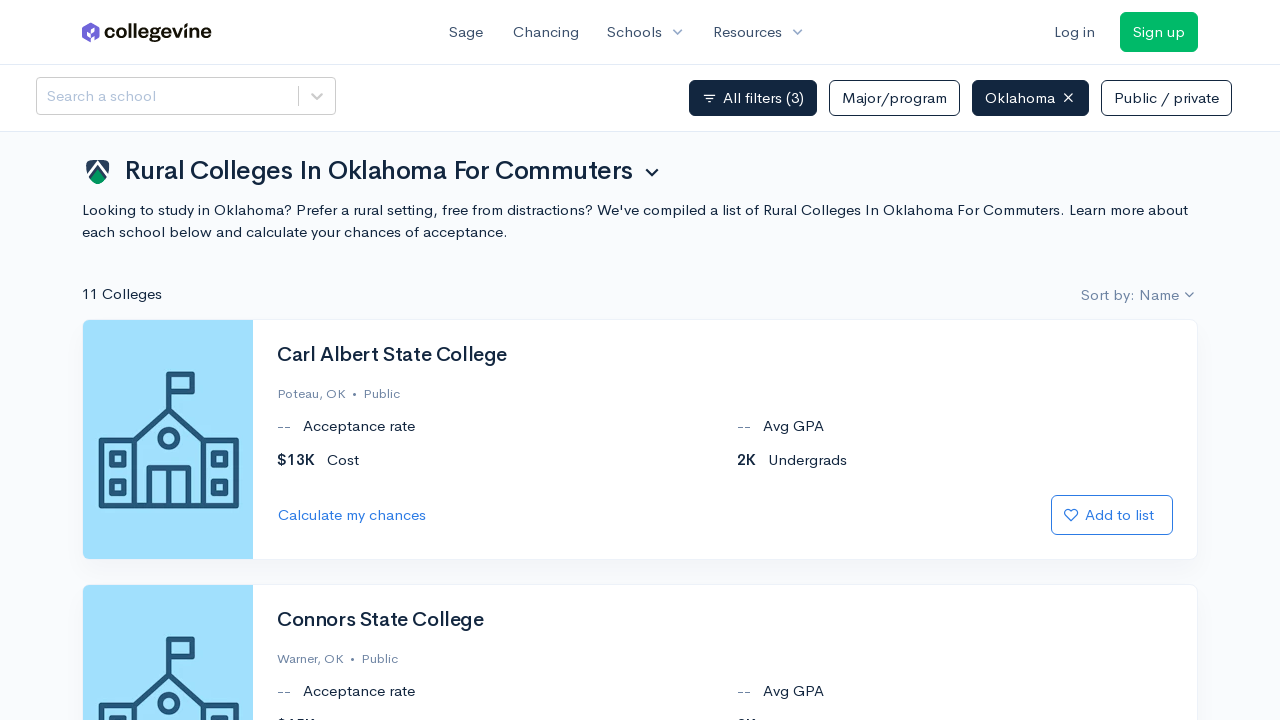

--- FILE ---
content_type: text/html; charset=utf-8
request_url: https://www.collegevine.com/schools/rural-colleges-in-oklahoma-for-commuters
body_size: 14816
content:
<!DOCTYPE html>
<html class='h-100' lang='en'>
<head>


<meta content='text/html; charset=UTF-8' http-equiv='Content-Type'>
<meta content='width=device-width, initial-scale=1' name='viewport'>
<meta content='CollegeVine' name='apple-mobile-web-app-title'>
<link href='https://d28hdetl1q8yl2.cloudfront.net/img/favicon-32x32.png' rel='icon' sizes='32x32'>
<link href='https://d28hdetl1q8yl2.cloudfront.net/img/favicon-16x16.png' rel='icon' sizes='16x16'>
<link href='https://d28hdetl1q8yl2.cloudfront.net/img/favicon-64x64.png' rel='icon' sizes='64x64'>
<link href='https://d28hdetl1q8yl2.cloudfront.net/img/favicon-128x128.png' rel='icon' sizes='128x128'>
<link href='https://d28hdetl1q8yl2.cloudfront.net/img/favicon-180x180.png' rel='icon' sizes='180x180'>
<link href='https://d28hdetl1q8yl2.cloudfront.net/img/apple-touch-icon-120x120.png' rel='apple-touch-icon' sizes='120x120'>
<link href='https://d28hdetl1q8yl2.cloudfront.net/img/apple-touch-icon-152x152.png' rel='apple-touch-icon' sizes='152x152'>
<link href='https://d28hdetl1q8yl2.cloudfront.net/img/apple-touch-icon-167x167.png' rel='apple-touch-icon' sizes='167x167'>
<link href='https://d28hdetl1q8yl2.cloudfront.net/img/apple-touch-icon-180x180.png' rel='apple-touch-icon' sizes='180x180'>
<link href='https://d28hdetl1q8yl2.cloudfront.net/img/apple-touch-icon-512x512.png' rel='apple-touch-icon' sizes='512x512'>

<title>Rural Colleges In Oklahoma For Commuters | CollegeVine</title>
<meta name="description" content="Looking to study in Oklahoma? Prefer a rural setting, free from distractions? We&#39;ve compiled a list of Rural Colleges In Oklahoma For Commuters. Learn more about each school below and calculate your chances of acceptance.">
<meta property="og:title" content="Rural Colleges In Oklahoma For Commuters">
<meta property="og:url" content="https://www.collegevine.com/schools/rural-colleges-in-oklahoma-for-commuters">
<meta property="og:site_name" content="CollegeVine">
<meta property="og:description" content="Looking to study in Oklahoma? Prefer a rural setting, free from distractions? We&#39;ve compiled a list of Rural Colleges In Oklahoma For Commuters. Learn more about each school below and calculate your chances of acceptance.">
<meta name="twitter:title" content="Rural Colleges In Oklahoma For Commuters">
<meta name="twitter:card" content="summary_large_image">
<meta name="twitter:site" content="@collegevine">
<meta name="twitter:domain" content="https://www.collegevine.com">
<meta name="twitter:description" content="Looking to study in Oklahoma? Prefer a rural setting, free from distractions? We&#39;ve compiled a list of Rural Colleges In Oklahoma For Commuters. Learn more about each school below and calculate your chances of acceptance.">
<link href='https://www.collegevine.com/schools/rural-colleges-in-oklahoma-for-commuters' rel='canonical'>
<meta name="csrf-param" content="authenticity_token" />
<meta name="csrf-token" content="tpjw2aXnAhQw39AaFuma-3fs-_43-LTFC8E5xiWjt56CRWXf7nfYmcs2_pHVABg2wiBCGFHtxS4sshyUFX35yQ" />

<script>
  ;(function () {
    function hasBrowserRequiredFeatures() {
      try {
        // template literals
        eval("`test`")
  
        // classes
        eval("class Foo {}")
  
        // arrow functions
        eval("const increment = x => x + 1")
      } catch (error) {
        return false
      }
  
      // performance API
      if (
        typeof performance === "undefined" ||
        typeof performance.clearMeasures !== "function"
      ) {
        return false
      }
  
      return true
    }
  
    // Set flag for unsupported browsers to be later reported to Heap since
    // it hasn’t been loaded at this point:
    const isSupportedBrowser = hasBrowserRequiredFeatures()
    window.CV = window.CV || {}
    window.CV.hasUnsupportedBrowser = !isSupportedBrowser
    window.CV.sentryAttributionKey = null
  
    window.sentryOnLoad = () => {
      if (!isSupportedBrowser) {
        if (
          typeof console !== "undefined" &&
          typeof console.warn === "function"
        ) {
          console.warn(
            "Error reporting disabled. This browser is not officially supported."
          )
        }
        return
      }
  
      Sentry.init({
        release: "app-frontend@053265448bfbf10f5ff644f0e6ee759e336737d6",
        // Only track errors from JavaScript we serve
        allowUrls: [/collegevine\.com/, /d28hdetl1q8yl2\.cloudfront\.net/],
        beforeSend: (event, hint) => {
          const exception = hint.originalException
  
          // If the __sentryFingerprint field of the underlying exception is
          // defined, use it as the fingerprint for the Sentry issue.
          if (exception && exception.__sentryFingerprint) {
            event.fingerprint = [exception.__sentryFingerprint]
          }
  
          return event
        },
      })
  
      if (CV.sentryAttributionKey) {
        Sentry.setContext("attribution", { key: CV.sentryAttributionKey })
        Sentry.setTag("attribution", CV.sentryAttributionKey)
      }
    }
  })()
</script>
<script crossorigin='anonymous' src='https://js.sentry-cdn.com/4d42713cd70d4bb0973933789bbaede8.min.js'></script>


<!-- Google Consent Mode -->
<script>
  window.dataLayer = window.dataLayer || [];
  function gtag(){dataLayer.push(arguments);}
  gtag("consent", "default", {
    ad_storage: "denied",
    analytics_storage: "denied",
    ad_user_data: "denied",
    ad_personalization: "denied",
    wait_for_update: 500
  });
  gtag("set", "ads_data_redaction", true);
</script>
<!-- Osano -->
<script src='https://cmp.osano.com/Azyzp2TvnpgtM3kbz/02dc74f6-748a-4d06-aae6-1dda988cd583/osano.js'></script>

<!-- Google tag (gtag.js) -->
<script async src='https://www.googletagmanager.com/gtag/js?id=G-KT9ZYXLWZ5'></script>
<script>
  window.dataLayer = window.dataLayer || [];
  function gtag(){dataLayer.push(arguments);}
  gtag('js', new Date());
  
  gtag('config', 'G-KT9ZYXLWZ5');
</script>

<script>
  performance.mark('css:start')
  performance.mark('css:lib:start')
</script>
<link rel="preload stylesheet" href="https://d28hdetl1q8yl2.cloudfront.net/assets/select2/select2.min-15d6ad4dfdb43d0affad683e70029f97a8f8fc8637a28845009ee0542dccdf81.css" as="style" />
<link rel="preload stylesheet" href="https://d28hdetl1q8yl2.cloudfront.net/theme/fonts/feather/feather.min.css" as="style" />
<link rel="preload stylesheet" href="https://d28hdetl1q8yl2.cloudfront.net/theme/css/theme.min.css" as="style" />
<link rel="stylesheet" href="https://cdn.jsdelivr.net/npm/katex@0.16.9/dist/katex.min.css" />
<link rel="preload stylesheet" href="https://d28hdetl1q8yl2.cloudfront.net/assets/app-2fd5a5547831257f8f2cc284019cff51d6b2ee61d19988ee71560bfda5cc31c1.css" as="style" />
<link as='font' crossorigin='anonymous' href='https://d28hdetl1q8yl2.cloudfront.net/material-symbols.20250124.woff2' rel='preload'>
<style>
  @font-face {
    font-family: 'Material Symbols Outlined';
    font-style: normal;
    font-display: block;
    src: url(https://d28hdetl1q8yl2.cloudfront.net/material-symbols.20250124.woff2);
  }
</style>

<link rel="stylesheet" href="https://d28hdetl1q8yl2.cloudfront.net/assets/react-carousel/style-69dbb724412f5f94c8d029a7fb77e9b4fe56b30269c0da9eed2193be3a996b7f.css" defer="defer" />
<link rel="stylesheet" href="https://d28hdetl1q8yl2.cloudfront.net/assets/react-calendar-ca0e0eff047f2ba727d063d3bf3addde3a4bbad240b151d1394288c38746c5d8.css" defer="defer" />

<script>
  performance.mark('css:lib:end')
</script>
<script>
  performance.mark('css:pageStyles:start')
</script>
<link as='fetch' crossorigin='anonymous' href='https://d28hdetl1q8yl2.cloudfront.net/schools/hub/data/static/56693f397a14b508d6cff14a1a62884389711690fad73c9fc13a710552842f19' rel='preload'>
<link as='fetch' crossOrigin='anonymous' href='/schools/hub/data/recommended-schools' rel='preload'>
<link rel="stylesheet" href="https://d28hdetl1q8yl2.cloudfront.net/theme-landing/libs/flickity/dist/flickity.min.css" />
<link rel="stylesheet" href="https://api.mapbox.com/mapbox-gl-js/v1.8.1/mapbox-gl.css" />
<link rel="stylesheet" href="https://api.mapbox.com/mapbox-gl-js/plugins/mapbox-gl-geocoder/v4.4.2/mapbox-gl-geocoder.css" />

<script>
  performance.mark('css:pageStyles:end')
</script>
<script>
  performance.mark('css:end')
</script>
<script>
  ;(function () {
    function hasBrowserRequiredFeatures() {
      try {
        // template literals
        eval("`test`")
  
        // classes
        eval("class Foo {}")
  
        // arrow functions
        eval("const increment = x => x + 1")
      } catch (error) {
        return false
      }
  
      // performance API
      if (
        typeof performance === "undefined" ||
        typeof performance.clearMeasures !== "function"
      ) {
        return false
      }
  
      return true
    }
  
    // Set flag for unsupported browsers to be later reported to Heap since
    // it hasn’t been loaded at this point:
    const isSupportedBrowser = hasBrowserRequiredFeatures()
    window.CV = window.CV || {}
    window.CV.hasUnsupportedBrowser = !isSupportedBrowser
    window.CV.sentryAttributionKey = null
  
    window.sentryOnLoad = () => {
      if (!isSupportedBrowser) {
        if (
          typeof console !== "undefined" &&
          typeof console.warn === "function"
        ) {
          console.warn(
            "Error reporting disabled. This browser is not officially supported."
          )
        }
        return
      }
  
      Sentry.init({
        release: "app-frontend@053265448bfbf10f5ff644f0e6ee759e336737d6",
        // Only track errors from JavaScript we serve
        allowUrls: [/collegevine\.com/, /d28hdetl1q8yl2\.cloudfront\.net/],
        beforeSend: (event, hint) => {
          const exception = hint.originalException
  
          // If the __sentryFingerprint field of the underlying exception is
          // defined, use it as the fingerprint for the Sentry issue.
          if (exception && exception.__sentryFingerprint) {
            event.fingerprint = [exception.__sentryFingerprint]
          }
  
          return event
        },
      })
  
      if (CV.sentryAttributionKey) {
        Sentry.setContext("attribution", { key: CV.sentryAttributionKey })
        Sentry.setTag("attribution", CV.sentryAttributionKey)
      }
    }
  })()
</script>
<script crossorigin='anonymous' src='https://js.sentry-cdn.com/4d42713cd70d4bb0973933789bbaede8.min.js'></script>


<script>
  window.CV = window.CV || {}
  window.CV.featureFlags = {}
  window.CV.trackedFeatureFlags = {
    "ff_mkt_795_ai_menu_button": true,
    "ff_uaq_487_ivy_notification_conversation": false,
    "ff_uaq_549_new_ivy_onboarding_experience": true,
    "ff_uaq_750_ivy_tutor_copy": "Free help",
    "ff_uaq_752_add_modal_after_ivy_tutor_landing": true,
    "ff_app_13500_cookie_consent_management": "osano",
    "ff_rcr_2453_ask_for_shorelight_phone_number_earlier": false,
    "ff_rcr_2353_enable_shorelight": false,
    "ff_app_13805_mobile_push_notifications_contextual": true,
    "ff_app_18741_ai_tastemaker_request_human_review": 1,
    "ff_app_18969_brag_sheet_student_conversion": "obvious",
    "ff_app_20988_landing_page_student_banner": true
  }
  
  CV.isMobileDevice = false
  CV.mobileApp = {
    manifest: null,
    isStartup: false,
    pushPermissionRequestMode: null,
  }
  
  CV.deviceCategory = "desktop"
  CV.page = {
    type: "app",
    blog: {
      slug: null,
      categories: null,
    }
  }
</script>
<script>
  !function(){var analytics=window.analytics=window.analytics||[];if(!analytics.initialize)if(analytics.invoked)window.console&&console.error&&console.error("Segment snippet included twice.");else{analytics.invoked=!0;analytics.methods=["trackSubmit","trackClick","trackLink","trackForm","pageview","identify","reset","group","track","ready","alias","debug","page","once","off","on","addSourceMiddleware","addIntegrationMiddleware","setAnonymousId","addDestinationMiddleware"];analytics.factory=function(e){return function(){var t=Array.prototype.slice.call(arguments);t.unshift(e);analytics.push(t);return analytics}};for(var e=0;e<analytics.methods.length;e++){var key=analytics.methods[e];analytics[key]=analytics.factory(key)}analytics.load=function(key,e){var t=document.createElement("script");t.type="text/javascript";t.async=!0;t.src="https://cdn.segment.com/analytics.js/v1/" + key + "/analytics.min.js";var n=document.getElementsByTagName("script")[0];n.parentNode.insertBefore(t,n);analytics._loadOptions=e};analytics._writeKey='rWXWySxnrfE3LkUSGnjwjOOc2hsfLtaC';;analytics.SNIPPET_VERSION="4.15.3";
  analytics.load('rWXWySxnrfE3LkUSGnjwjOOc2hsfLtaC');
  }}();
</script>
<script src="https://d28hdetl1q8yl2.cloudfront.net/assets/tracking-fa9713c983199b4698597ef97cb4bc9b49f5a33564ac751a6aa1bc959067ded0.js"></script>
<script>
  if (CV.tracking) {
    CV.tracking.pageView()
  }
</script>
<script>
  if (CV.currentUser) {
    
    if (CV.tracking) {
      CV.tracking.identify(CV.currentUser.cvid)
    }
  }
</script>




</head>
<body class='h-100 d-flex flex-column overflow-y-hidden '>
<a aria-label='Skip to main content' class='skip-to-main-content visuallyhidden focusable' href='#skip-to-main' tabindex='0'>Skip to main content</a>


<nav class='bg-white navbar navbar-light navbar-user navbar-expand-md py-3 px-1 px-md-3'>
<div class='d-flex align-items-center justify-content-between flex-grow-1 px-3 container'>
<div class='d-flex align-items-center'>
<a href='/'>
<img class="img-fluid" alt="CollegeVine home" src="https://d28hdetl1q8yl2.cloudfront.net/img/cv-logo-lilac.svg" />
</a>

</div>
<div class='d-flex align-items-center justify-content-around bg-white'>
<a class='text-gray-800 text-nowrap px-3 mx-1' href='https://www.collegevine.com/sage'>
Sage
</a>
<a class='text-gray-800 text-nowrap px-3 mx-1' href='https://www.collegevine.com/admissions-calculator'>
Chancing
</a>
<div class='dropdown'>
<button class='btn btn-link py-0 px-3 text-gray-800 d-flex align-items-center justify-content-between dropdown-toggle'>
<div class='text-nowrap'>Schools</div>
<div class='material-symbol ms-2 ml-2 large text-muted'>expand_more</div>
</button>
<div class='dropdown-menu z-index-popover'>
<a class='text-gray-800 text-nowrap dropdown-item' href='https://www.collegevine.com/schools/hub/all'>Explore Colleges</a>
<a class='text-gray-800 text-nowrap dropdown-item' href='https://www.collegevine.com/college-lists-and-rankings'>Rankings</a>
</div>
</div>
<div class='dropdown'>
<button class='btn btn-link py-0 px-3 text-gray-800 d-flex align-items-center justify-content-between dropdown-toggle'>
<div class='text-nowrap'>Resources</div>
<div class='material-symbol ms-2 ml-2 large text-muted'>expand_more</div>
</button>
<div class='dropdown-menu z-index-popover'>
<a class='text-gray-800 text-nowrap dropdown-item' href='https://www.collegevine.com/ai/homework-help'>Homework Help</a>
<a class='text-gray-800 text-nowrap dropdown-item' href='https://www.collegevine.com/faq'>Expert FAQ</a>
<a class='text-gray-800 text-nowrap dropdown-item' href='https://www.collegevine.com/guidance'>Blog Articles</a>
<a class='text-gray-800 text-nowrap dropdown-item' href='https://blog.collegevine.com/category/essays/essay-guides-2023-24/'>Essay Guides</a>
<a class='text-gray-800 text-nowrap dropdown-item' href='https://www.collegevine.com/livestreams'>Livestreams</a>
<a class='text-gray-800 text-nowrap dropdown-item' href='https://www.collegevine.com/monthly-scholarships'>Scholarships</a>
<a class='text-gray-800 text-nowrap dropdown-item' href='https://www.collegevine.com/communities/feed'>Community</a>
<a class='text-gray-800 text-nowrap dropdown-item' href='https://www.collegevine.com/essays/review'>Peer essay review</a>
</div>
</div>
</div>

<div class='d-flex align-items-center'>
<form class="my-0" method="post" action="https://www.collegevine.com/users/auth/auth0?screen_hint=login"><button class="navbar-btn btn btn-link text-gray-800 mr-3 me-3" id="navbarLogin" type="submit">Log in</button><input type="hidden" name="authenticity_token" value="pIhBnxVhHp3IX5eFDKBBJxEhAbRUTTSpTH4DyNHAiVJOrX2Gs8XIW5LDzIdnX9jdYbnQ7hyNfXuXKjkTyAeYkg" /></form>
<form class="my-0" method="post" action="https://www.collegevine.com/users/auth/auth0?screen_hint=signUp"><button class="navbar-btn btn btn-success" id="signup" type="submit">Sign up</button><input type="hidden" name="authenticity_token" value="Lr8258LLoNHb7Gmd5VWT-OxKa4DVOOxCTSapBdErCXbEmgr-ZG92F4FwMp-OqgoCnNK62p34pZCWcpPeyOwYtg" /></form>
</div>
</div>
</nav>

<div class='skip-to-main' id='skip-to-main' tabindex='-1'></div>


<div id="95c47197" class=""></div>


<div id="ee43ca04" class="flex-grow-1 d-flex flex-column overflow-y-hidden"><div class="d-flex overflow-hidden flex-grow-1" data-reactroot=""><div class="d-flex flex-column overflow-hidden flex-grow-1 position-relative"><script type="application/ld+json">{"@context":"https://schema.org","@type":"ItemList","name":"Rural Colleges In Oklahoma For Commuters","url":"https://www.collegevine.com/schools/rural-colleges-in-oklahoma-for-commuters","description":"Looking to study in Oklahoma? Prefer a rural setting, free from distractions? We've compiled a list of Rural Colleges In Oklahoma For Commuters. Learn more about each school below and calculate your chances of acceptance.","numberOfItems":11,"itemListOrder":"https://schema.org/ItemListOrderAscending","itemListElement":[{"@type":"ListItem","name":"Carl Albert State College","address":"1507 S McKenna Poteau, Oklahoma 74953-5208","position":0,"url":"https://www.collegevine.com/schools/carl-albert-state-college"},{"@type":"ListItem","name":"Connors State College","address":"700 College Road Warner, Oklahoma 74469","position":1,"url":"https://www.collegevine.com/schools/connors-state-college"},{"@type":"ListItem","name":"Eastern Oklahoma State College","address":"1301 W Main St Wilburton, Oklahoma 74578-4999","position":2,"url":"https://www.collegevine.com/schools/eastern-oklahoma-state-college"},{"@type":"ListItem","name":"Murray State College (Oklahoma)","address":"One Murray Campus Tishomingo, Oklahoma 73460","position":3,"url":"https://www.collegevine.com/schools/murray-state-college"},{"@type":"ListItem","name":"Northeastern Oklahoma A&M College","address":"200 I St NE Miami, Oklahoma 74354","position":4,"url":"https://www.collegevine.com/schools/northeastern-oklahoma-a-and-m-college"},{"@type":"ListItem","name":"Northeastern State University","address":"600 N Grand Tahlequah, Oklahoma 74464","position":5,"url":"https://www.collegevine.com/schools/northeastern-state-university"},{"@type":"ListItem","name":"Northern Oklahoma College","address":"1220 E Grand Ave Tonkawa, Oklahoma 74653","position":6,"url":"https://www.collegevine.com/schools/northern-oklahoma-college"},{"@type":"ListItem","name":"Redlands Community College","address":"1300 S Country Club Rd El Reno, Oklahoma 73036-5304","position":7,"url":"https://www.collegevine.com/schools/redlands-community-college"},{"@type":"ListItem","name":"Seminole State College","address":"2701 Boren Blvd Seminole, Oklahoma 74868-1901","position":8,"url":"https://www.collegevine.com/schools/seminole-state-college"},{"@type":"ListItem","name":"Southeastern Oklahoma State University","address":"425 W. University Blvd Durant, Oklahoma 74701","position":9,"url":"https://www.collegevine.com/schools/southeastern-oklahoma-state-university"},{"@type":"ListItem","name":"Western Oklahoma State College","address":"2801 N Main St Altus, Oklahoma 73521-1397","position":10,"url":"https://www.collegevine.com/schools/western-oklahoma-state-college"}]}</script><div class="flex-grow-1 bg-very-light-grey overflow-x-hidden overflow-y-auto t--scroll-container"><div class="position-sticky z-index-fixed d-flex justify-content-between bg-white border-bottom py-3 px-5" style="top:0"><div class="mb-4 mb-md-0 mr-3 my-1 my-md-0" style="width:20em;min-width:15em"><style data-emotion-css="2b097c-container">.css-2b097c-container{position:relative;box-sizing:border-box;}</style><div class=" css-2b097c-container"><style data-emotion-css="yk16xz-control">.css-yk16xz-control{-webkit-align-items:center;-webkit-box-align:center;-ms-flex-align:center;align-items:center;background-color:hsl(0,0%,100%);border-color:hsl(0,0%,80%);border-radius:4px;border-style:solid;border-width:1px;cursor:default;display:-webkit-box;display:-webkit-flex;display:-ms-flexbox;display:flex;-webkit-flex-wrap:wrap;-ms-flex-wrap:wrap;flex-wrap:wrap;-webkit-box-pack:justify;-webkit-justify-content:space-between;-ms-flex-pack:justify;justify-content:space-between;min-height:38px;outline:0 !important;position:relative;-webkit-transition:all 100ms;transition:all 100ms;box-sizing:border-box;}.css-yk16xz-control:hover{border-color:hsl(0,0%,70%);}</style><div class="t--name-search__control css-yk16xz-control"><style data-emotion-css="1hwfws3">.css-1hwfws3{-webkit-align-items:center;-webkit-box-align:center;-ms-flex-align:center;align-items:center;display:-webkit-box;display:-webkit-flex;display:-ms-flexbox;display:flex;-webkit-flex:1;-ms-flex:1;flex:1;-webkit-flex-wrap:wrap;-ms-flex-wrap:wrap;flex-wrap:wrap;padding:2px 8px;-webkit-overflow-scrolling:touch;position:relative;overflow:hidden;box-sizing:border-box;}</style><div class="t--name-search__value-container css-1hwfws3"><style data-emotion-css="8dspav-placeholder">.css-8dspav-placeholder{color:#B1C2D9;margin-left:2px;margin-right:2px;position:absolute;top:50%;-webkit-transform:translateY(-50%);-ms-transform:translateY(-50%);transform:translateY(-50%);box-sizing:border-box;}</style><div class="t--name-search__placeholder css-8dspav-placeholder">Search a school</div><style data-emotion-css="1g6gooi">.css-1g6gooi{margin:2px;padding-bottom:2px;padding-top:2px;visibility:visible;color:hsl(0,0%,20%);box-sizing:border-box;}</style><div class="css-1g6gooi"><div class="t--name-search__input" style="display:inline-block"><input type="text" autoCapitalize="none" autoComplete="off" autoCorrect="off" id="react-select-142-input" spellcheck="false" tabindex="0" value="" aria-autocomplete="list" aria-label="Search a school" style="box-sizing:content-box;width:1px;label:input;background:0;border:0;font-size:inherit;opacity:1;outline:0;padding:0;color:inherit"/><div style="position:absolute;top:0;left:0;visibility:hidden;height:0;overflow:scroll;white-space:pre"></div></div></div></div><style data-emotion-css="1wy0on6">.css-1wy0on6{-webkit-align-items:center;-webkit-box-align:center;-ms-flex-align:center;align-items:center;-webkit-align-self:stretch;-ms-flex-item-align:stretch;align-self:stretch;display:-webkit-box;display:-webkit-flex;display:-ms-flexbox;display:flex;-webkit-flex-shrink:0;-ms-flex-negative:0;flex-shrink:0;box-sizing:border-box;}</style><div class="t--name-search__indicators css-1wy0on6"><style data-emotion-css="1okebmr-indicatorSeparator">.css-1okebmr-indicatorSeparator{-webkit-align-self:stretch;-ms-flex-item-align:stretch;align-self:stretch;background-color:hsl(0,0%,80%);margin-bottom:8px;margin-top:8px;width:1px;box-sizing:border-box;}</style><span class="t--name-search__indicator-separator css-1okebmr-indicatorSeparator"></span><style data-emotion-css="tlfecz-indicatorContainer">.css-tlfecz-indicatorContainer{color:hsl(0,0%,80%);display:-webkit-box;display:-webkit-flex;display:-ms-flexbox;display:flex;padding:8px;-webkit-transition:color 150ms;transition:color 150ms;box-sizing:border-box;}.css-tlfecz-indicatorContainer:hover{color:hsl(0,0%,60%);}</style><div aria-hidden="true" class="t--name-search__indicator t--name-search__dropdown-indicator css-tlfecz-indicatorContainer"><style data-emotion-css="19bqh2r">.css-19bqh2r{display:inline-block;fill:currentColor;line-height:1;stroke:currentColor;stroke-width:0;}</style><svg height="20" width="20" viewBox="0 0 20 20" aria-hidden="true" focusable="false" class="css-19bqh2r"><path d="M4.516 7.548c0.436-0.446 1.043-0.481 1.576 0l3.908 3.747 3.908-3.747c0.533-0.481 1.141-0.446 1.574 0 0.436 0.445 0.408 1.197 0 1.615-0.406 0.418-4.695 4.502-4.695 4.502-0.217 0.223-0.502 0.335-0.787 0.335s-0.57-0.112-0.789-0.335c0 0-4.287-4.084-4.695-4.502s-0.436-1.17 0-1.615z"></path></svg></div></div></div></div></div><div class="bg-gradient-light-grey rounded py-2"> </div></div><div class="container"><div class="d-flex flex-wrap align-items-center justify-content-between mt-3 mb-0 mb-md-4"><div class="dropdown  my-2"><button class="btn btn-link text-body p-0" aria-label="Ranking selector" aria-expanded="false" role="combobox" aria-haspopup="listbox" aria-controls="ranking-selector-dropdown-options"><h1 class="my-2 d-flex align-items-start"><img class="mr-3" src="https://d28hdetl1q8yl2.cloudfront.net/img/landing/rankings-logo.svg" style="height:1.1em"/><span class="text-left">Rural Colleges In Oklahoma For Commuters</span><span class="material-symbol ml-2 pt-1">expand_more</span></h1></button></div><p class="">Looking to study in Oklahoma? Prefer a rural setting, free from distractions? We&#x27;ve compiled a list of Rural Colleges In Oklahoma For Commuters. Learn more about each school below and calculate your chances of acceptance.</p></div><div class="d-flex justify-content-between mb-3"><div class="">11 Colleges</div><div class="d-flex justify-content-end"><div class="dropdown  "><button class="
        dropdown-toggle d-inline-flex align-items-center justify-content-center
         btn btn-link p-0 text-secondary" aria-label="Sort options" aria-expanded="false" role="combobox" aria-haspopup="listbox" aria-controls="school-sort-options-dropdown">Sort by: Name</button></div></div></div><div class="pb-4"><div class="card mb-0 t--list-row t--school-985ac112-532f-45df-ad6b-90d31d2e1ec6"><div class="card-body row"><div class="col-12 col-sm-auto mb-5 mb-sm-0 d-flex flex-column flex-sm-row align-items-stretch"><div class="m-n4 overflow-hidden position-relative rounded-left" style="width:170px"><img class="position-absolute" src="https://collegevine.imgix.net/985ac112-532f-45df-ad6b-90d31d2e1ec6.jpg?w=170&amp;h=270&amp;fit=crop&amp;crop=edges&amp;auto=format" srcSet="" style="left:calc(50% - 85px);top:calc(50% - 135px)" alt="Carl Albert State College" sizes=""/></div></div><div class="col-12 col-sm ml-sm-4 pt-3 pt-sm-0"><div class="d-flex align-items-start justify-content-between"><a class="h2 text-body flex-grow-1" href="/schools/hub/all/d/carl-albert-state-college">Carl Albert State College</a></div><div class="small text-secondary d-flex align-items-center"><div class="t--location">Poteau, OK</div></div><div class="row "><div class="col-6"><div class="mt-3 d-flex align-items-center "><strong class="t--tuition-in-state">$3K</strong><span class="ml-3">In-state tuition</span></div></div><div class="col-6"><div class="mt-3 d-flex align-items-center "><strong class="t--tuition-out-of-state">$7K</strong><span class="ml-3">Out-of-state tuition</span></div></div></div><div class="d-flex justify-content-between align-items-center mt-4"><a class="btn btn-link p-0" aria-label="Calculate my chances for Carl Albert State College" href="/admissions-calculator">Calculate my chances</a><div class=""><form class="d-inline" method="post" action="/users/auth/auth0?origin=%2Fschools%2Frural-colleges-in-oklahoma-for-commuters&amp;screen_hint=signUp" target=""><button class="d-flex btn btn-outline-primary" type="submit"><div class="d-flex align-items-center mr-2"><i class="fe fe-heart"></i><div class="d-none d-md-block ml-2">Add to list</div></div></button><input type="hidden" class="" name="authenticity_token" value=""/></form></div></div></div></div></div></div><div class="pb-4"><div class="card mb-0 t--list-row t--school-8c855404-abb2-4842-92bb-6f9fa2857681"><div class="card-body row"><div class="col-12 col-sm-auto mb-5 mb-sm-0 d-flex flex-column flex-sm-row align-items-stretch"><div class="m-n4 overflow-hidden position-relative rounded-left" style="width:170px"><img class="position-absolute" src="https://collegevine.imgix.net/8c855404-abb2-4842-92bb-6f9fa2857681.jpg?w=170&amp;h=270&amp;fit=crop&amp;crop=edges&amp;auto=format" srcSet="" style="left:calc(50% - 85px);top:calc(50% - 135px)" alt="Connors State College" sizes=""/></div></div><div class="col-12 col-sm ml-sm-4 pt-3 pt-sm-0"><div class="d-flex align-items-start justify-content-between"><a class="h2 text-body flex-grow-1" href="/schools/hub/all/d/connors-state-college">Connors State College</a></div><div class="small text-secondary d-flex align-items-center"><div class="t--location">Warner, OK</div></div><div class="row "><div class="col-6"><div class="mt-3 d-flex align-items-center "><strong class="t--tuition-in-state">$2K</strong><span class="ml-3">In-state tuition</span></div></div><div class="col-6"><div class="mt-3 d-flex align-items-center "><strong class="t--tuition-out-of-state">$6K</strong><span class="ml-3">Out-of-state tuition</span></div></div></div><div class="d-flex justify-content-between align-items-center mt-4"><a class="btn btn-link p-0" aria-label="Calculate my chances for Connors State College" href="/admissions-calculator">Calculate my chances</a><div class=""><form class="d-inline" method="post" action="/users/auth/auth0?origin=%2Fschools%2Frural-colleges-in-oklahoma-for-commuters&amp;screen_hint=signUp" target=""><button class="d-flex btn btn-outline-primary" type="submit"><div class="d-flex align-items-center mr-2"><i class="fe fe-heart"></i><div class="d-none d-md-block ml-2">Add to list</div></div></button><input type="hidden" class="" name="authenticity_token" value=""/></form></div></div></div></div></div></div><div class="pb-4"><div class="card mb-0 t--list-row t--school-33a2ba7e-9b1f-47e2-97d1-7a0c7c8b3321"><div class="card-body row"><div class="col-12 col-sm-auto mb-5 mb-sm-0 d-flex flex-column flex-sm-row align-items-stretch"><div class="m-n4 overflow-hidden position-relative rounded-left" style="width:170px"><img class="position-absolute" src="https://collegevine.imgix.net/33a2ba7e-9b1f-47e2-97d1-7a0c7c8b3321.jpg?w=170&amp;h=270&amp;fit=crop&amp;crop=edges&amp;auto=format" srcSet="" style="left:calc(50% - 85px);top:calc(50% - 135px)" alt="Eastern Oklahoma State College" sizes=""/></div></div><div class="col-12 col-sm ml-sm-4 pt-3 pt-sm-0"><div class="d-flex align-items-start justify-content-between"><a class="h2 text-body flex-grow-1" href="/schools/hub/all/d/eastern-oklahoma-state-college">Eastern Oklahoma State College</a></div><div class="small text-secondary d-flex align-items-center"><div class="t--location">Wilburton, OK</div></div><div class="row "><div class="col-6"><div class="mt-3 d-flex align-items-center "><strong class="t--tuition-in-state">$3K</strong><span class="ml-3">In-state tuition</span></div></div><div class="col-6"><div class="mt-3 d-flex align-items-center "><strong class="t--tuition-out-of-state">$7K</strong><span class="ml-3">Out-of-state tuition</span></div></div></div><div class="d-flex justify-content-between align-items-center mt-4"><a class="btn btn-link p-0" aria-label="Calculate my chances for Eastern Oklahoma State College" href="/admissions-calculator">Calculate my chances</a><div class=""><form class="d-inline" method="post" action="/users/auth/auth0?origin=%2Fschools%2Frural-colleges-in-oklahoma-for-commuters&amp;screen_hint=signUp" target=""><button class="d-flex btn btn-outline-primary" type="submit"><div class="d-flex align-items-center mr-2"><i class="fe fe-heart"></i><div class="d-none d-md-block ml-2">Add to list</div></div></button><input type="hidden" class="" name="authenticity_token" value=""/></form></div></div></div></div></div></div><div class="pb-4"><div class="card mb-0 t--list-row t--school-9fc7816d-d72a-471c-beec-53dd546397ba"><div class="card-body row"><div class="col-12 col-sm-auto mb-5 mb-sm-0 d-flex flex-column flex-sm-row align-items-stretch"><div class="m-n4 overflow-hidden position-relative rounded-left" style="width:170px"><img class="position-absolute" src="https://collegevine.imgix.net/9fc7816d-d72a-471c-beec-53dd546397ba.jpg?w=170&amp;h=270&amp;fit=crop&amp;crop=edges&amp;auto=format" srcSet="" style="left:calc(50% - 85px);top:calc(50% - 135px)" alt="Murray State College (Oklahoma)" sizes=""/></div></div><div class="col-12 col-sm ml-sm-4 pt-3 pt-sm-0"><div class="d-flex align-items-start justify-content-between"><a class="h2 text-body flex-grow-1" href="/schools/hub/all/d/murray-state-college">Murray State College (Oklahoma)</a></div><div class="small text-secondary d-flex align-items-center"><div class="t--location">Tishomingo, OK</div></div><div class="row "><div class="col-6"><div class="mt-3 d-flex align-items-center "><strong class="t--tuition-in-state">$5K</strong><span class="ml-3">In-state tuition</span></div></div><div class="col-6"><div class="mt-3 d-flex align-items-center "><strong class="t--tuition-out-of-state">$9K</strong><span class="ml-3">Out-of-state tuition</span></div></div></div><div class="d-flex justify-content-between align-items-center mt-4"><a class="btn btn-link p-0" aria-label="Calculate my chances for Murray State College (Oklahoma)" href="/admissions-calculator">Calculate my chances</a><div class=""><form class="d-inline" method="post" action="/users/auth/auth0?origin=%2Fschools%2Frural-colleges-in-oklahoma-for-commuters&amp;screen_hint=signUp" target=""><button class="d-flex btn btn-outline-primary" type="submit"><div class="d-flex align-items-center mr-2"><i class="fe fe-heart"></i><div class="d-none d-md-block ml-2">Add to list</div></div></button><input type="hidden" class="" name="authenticity_token" value=""/></form></div></div></div></div></div></div><div class="pb-4"><div class="card mb-0 t--list-row t--school-e57b9eb8-f12e-4454-9042-aa91453fc54a"><div class="card-body row"><div class="col-12 col-sm-auto mb-5 mb-sm-0 d-flex flex-column flex-sm-row align-items-stretch"><div class="m-n4 overflow-hidden position-relative rounded-left" style="width:170px"><img class="position-absolute" src="https://collegevine.imgix.net/e57b9eb8-f12e-4454-9042-aa91453fc54a.jpg?w=170&amp;h=270&amp;fit=crop&amp;crop=edges&amp;auto=format" srcSet="" style="left:calc(50% - 85px);top:calc(50% - 135px)" alt="Northeastern Oklahoma A&amp;M College" sizes=""/></div></div><div class="col-12 col-sm ml-sm-4 pt-3 pt-sm-0"><div class="d-flex align-items-start justify-content-between"><a class="h2 text-body flex-grow-1" href="/schools/hub/all/d/northeastern-oklahoma-a-and-m-college">Northeastern Oklahoma A&amp;M College</a></div><div class="small text-secondary d-flex align-items-center"><div class="t--location">Miami, OK</div></div><div class="row "><div class="col-6"><div class="mt-3 d-flex align-items-center "><strong class="t--tuition-in-state">$3K</strong><span class="ml-3">In-state tuition</span></div></div><div class="col-6"><div class="mt-3 d-flex align-items-center "><strong class="t--tuition-out-of-state">$9K</strong><span class="ml-3">Out-of-state tuition</span></div></div></div><div class="d-flex justify-content-between align-items-center mt-4"><a class="btn btn-link p-0" aria-label="Calculate my chances for Northeastern Oklahoma A&amp;M College" href="/admissions-calculator">Calculate my chances</a><div class=""><form class="d-inline" method="post" action="/users/auth/auth0?origin=%2Fschools%2Frural-colleges-in-oklahoma-for-commuters&amp;screen_hint=signUp" target=""><button class="d-flex btn btn-outline-primary" type="submit"><div class="d-flex align-items-center mr-2"><i class="fe fe-heart"></i><div class="d-none d-md-block ml-2">Add to list</div></div></button><input type="hidden" class="" name="authenticity_token" value=""/></form></div></div></div></div></div></div><div class="pb-4"><div class="card mb-0 t--list-row t--school-5c245763-b38a-46d2-abc7-9f99d70b0059"><div class="card-body row"><div class="col-12 col-sm-auto mb-5 mb-sm-0 d-flex flex-column flex-sm-row align-items-stretch"><div class="m-n4 overflow-hidden position-relative rounded-left" style="width:170px"><img class="position-absolute" src="https://collegevine.imgix.net/5c245763-b38a-46d2-abc7-9f99d70b0059.jpg?w=170&amp;h=270&amp;fit=crop&amp;crop=edges&amp;auto=format" srcSet="" style="left:calc(50% - 85px);top:calc(50% - 135px)" alt="Northeastern State University" sizes=""/></div></div><div class="col-12 col-sm ml-sm-4 pt-3 pt-sm-0"><div class="d-flex align-items-start justify-content-between"><a class="h2 text-body flex-grow-1" href="/schools/hub/all/d/northeastern-state-university">Northeastern State University</a></div><div class="small text-secondary d-flex align-items-center"><div class="t--location">Tahlequah, OK</div></div><div class="row "><div class="col-6"><div class="mt-3 d-flex align-items-center "><strong class="t--tuition-in-state">$6K</strong><span class="ml-3">In-state tuition</span></div></div><div class="col-6"><div class="mt-3 d-flex align-items-center "><strong class="t--tuition-out-of-state">$15K</strong><span class="ml-3">Out-of-state tuition</span></div></div></div><div class="d-flex justify-content-between align-items-center mt-4"><a class="btn btn-link p-0" aria-label="Calculate my chances for Northeastern State University" href="/admissions-calculator">Calculate my chances</a><div class=""><form class="d-inline" method="post" action="/users/auth/auth0?origin=%2Fschools%2Frural-colleges-in-oklahoma-for-commuters&amp;screen_hint=signUp" target=""><button class="d-flex btn btn-outline-primary" type="submit"><div class="d-flex align-items-center mr-2"><i class="fe fe-heart"></i><div class="d-none d-md-block ml-2">Add to list</div></div></button><input type="hidden" class="" name="authenticity_token" value=""/></form></div></div></div></div></div></div><div class="pb-4"><div class="card mb-0 t--list-row t--school-a88f13cf-c45a-4f25-80d3-e40efb371198"><div class="card-body row"><div class="col-12 col-sm-auto mb-5 mb-sm-0 d-flex flex-column flex-sm-row align-items-stretch"><div class="m-n4 overflow-hidden position-relative rounded-left" style="width:170px"><img class="position-absolute" src="https://collegevine.imgix.net/a88f13cf-c45a-4f25-80d3-e40efb371198.jpg?w=170&amp;h=270&amp;fit=crop&amp;crop=edges&amp;auto=format" srcSet="" style="left:calc(50% - 85px);top:calc(50% - 135px)" alt="Northern Oklahoma College" sizes=""/></div></div><div class="col-12 col-sm ml-sm-4 pt-3 pt-sm-0"><div class="d-flex align-items-start justify-content-between"><a class="h2 text-body flex-grow-1" href="/schools/hub/all/d/northern-oklahoma-college">Northern Oklahoma College</a></div><div class="small text-secondary d-flex align-items-center"><div class="t--location">Tonkawa, OK</div></div><div class="row "><div class="col-6"><div class="mt-3 d-flex align-items-center "><strong class="t--tuition-in-state">$4K</strong><span class="ml-3">In-state tuition</span></div></div><div class="col-6"><div class="mt-3 d-flex align-items-center "><strong class="t--tuition-out-of-state">$10K</strong><span class="ml-3">Out-of-state tuition</span></div></div></div><div class="d-flex justify-content-between align-items-center mt-4"><a class="btn btn-link p-0" aria-label="Calculate my chances for Northern Oklahoma College" href="/admissions-calculator">Calculate my chances</a><div class=""><form class="d-inline" method="post" action="/users/auth/auth0?origin=%2Fschools%2Frural-colleges-in-oklahoma-for-commuters&amp;screen_hint=signUp" target=""><button class="d-flex btn btn-outline-primary" type="submit"><div class="d-flex align-items-center mr-2"><i class="fe fe-heart"></i><div class="d-none d-md-block ml-2">Add to list</div></div></button><input type="hidden" class="" name="authenticity_token" value=""/></form></div></div></div></div></div></div><div class="pb-4"><div class="card mb-0 t--list-row t--school-164126d2-7e7b-401b-afb7-828ebfa3e5c4"><div class="card-body row"><div class="col-12 col-sm-auto mb-5 mb-sm-0 d-flex flex-column flex-sm-row align-items-stretch"><div class="m-n4 overflow-hidden position-relative rounded-left" style="width:170px"><img class="position-absolute" src="https://collegevine.imgix.net/164126d2-7e7b-401b-afb7-828ebfa3e5c4.jpg?w=170&amp;h=270&amp;fit=crop&amp;crop=edges&amp;auto=format" srcSet="" style="left:calc(50% - 85px);top:calc(50% - 135px)" alt="Redlands Community College" sizes=""/></div></div><div class="col-12 col-sm ml-sm-4 pt-3 pt-sm-0"><div class="d-flex align-items-start justify-content-between"><a class="h2 text-body flex-grow-1" href="/schools/hub/all/d/redlands-community-college">Redlands Community College</a></div><div class="small text-secondary d-flex align-items-center"><div class="t--location">El Reno, OK</div></div><div class="row "><div class="col-6"><div class="mt-3 d-flex align-items-center "><strong class="t--tuition-in-state">$5K</strong><span class="ml-3">In-state tuition</span></div></div><div class="col-6"><div class="mt-3 d-flex align-items-center "><strong class="t--tuition-out-of-state">$7K</strong><span class="ml-3">Out-of-state tuition</span></div></div></div><div class="d-flex justify-content-between align-items-center mt-4"><a class="btn btn-link p-0" aria-label="Calculate my chances for Redlands Community College" href="/admissions-calculator">Calculate my chances</a><div class=""><form class="d-inline" method="post" action="/users/auth/auth0?origin=%2Fschools%2Frural-colleges-in-oklahoma-for-commuters&amp;screen_hint=signUp" target=""><button class="d-flex btn btn-outline-primary" type="submit"><div class="d-flex align-items-center mr-2"><i class="fe fe-heart"></i><div class="d-none d-md-block ml-2">Add to list</div></div></button><input type="hidden" class="" name="authenticity_token" value=""/></form></div></div></div></div></div></div><div class="pb-4"><div class="card mb-0 t--list-row t--school-6ade5f31-1df8-473e-aca6-bed1aba83181"><div class="card-body row"><div class="col-12 col-sm-auto mb-5 mb-sm-0 d-flex flex-column flex-sm-row align-items-stretch"><div class="m-n4 overflow-hidden position-relative rounded-left" style="width:170px"><img class="position-absolute" src="https://collegevine.imgix.net/6ade5f31-1df8-473e-aca6-bed1aba83181.jpg?w=170&amp;h=270&amp;fit=crop&amp;crop=edges&amp;auto=format" srcSet="" style="left:calc(50% - 85px);top:calc(50% - 135px)" alt="Seminole State College" sizes=""/></div></div><div class="col-12 col-sm ml-sm-4 pt-3 pt-sm-0"><div class="d-flex align-items-start justify-content-between"><a class="h2 text-body flex-grow-1" href="/schools/hub/all/d/seminole-state-college">Seminole State College</a></div><div class="small text-secondary d-flex align-items-center"><div class="t--location">Seminole, OK</div></div><div class="row "><div class="col-6"><div class="mt-3 d-flex align-items-center "><strong class="t--tuition-in-state">$3K</strong><span class="ml-3">In-state tuition</span></div></div><div class="col-6"><div class="mt-3 d-flex align-items-center "><strong class="t--tuition-out-of-state">$10K</strong><span class="ml-3">Out-of-state tuition</span></div></div></div><div class="d-flex justify-content-between align-items-center mt-4"><a class="btn btn-link p-0" aria-label="Calculate my chances for Seminole State College" href="/admissions-calculator">Calculate my chances</a><div class=""><form class="d-inline" method="post" action="/users/auth/auth0?origin=%2Fschools%2Frural-colleges-in-oklahoma-for-commuters&amp;screen_hint=signUp" target=""><button class="d-flex btn btn-outline-primary" type="submit"><div class="d-flex align-items-center mr-2"><i class="fe fe-heart"></i><div class="d-none d-md-block ml-2">Add to list</div></div></button><input type="hidden" class="" name="authenticity_token" value=""/></form></div></div></div></div></div></div><div class="pb-4"><div class="card mb-0 t--list-row t--school-fd66d2fc-b2aa-45ac-a398-0c56ce47adb6"><div class="card-body row"><div class="col-12 col-sm-auto mb-5 mb-sm-0 d-flex flex-column flex-sm-row align-items-stretch"><div class="m-n4 overflow-hidden position-relative rounded-left" style="width:170px"><img class="position-absolute" src="https://collegevine.imgix.net/fd66d2fc-b2aa-45ac-a398-0c56ce47adb6.jpg?w=170&amp;h=270&amp;fit=crop&amp;crop=edges&amp;auto=format" srcSet="" style="left:calc(50% - 85px);top:calc(50% - 135px)" alt="Southeastern Oklahoma State University" sizes=""/></div></div><div class="col-12 col-sm ml-sm-4 pt-3 pt-sm-0"><div class="d-flex align-items-start justify-content-between"><a class="h2 text-body flex-grow-1" href="/schools/hub/all/d/southeastern-oklahoma-state-university">Southeastern Oklahoma State University</a></div><div class="small text-secondary d-flex align-items-center"><div class="t--location">Durant, OK</div></div><div class="row "><div class="col-6"><div class="mt-3 d-flex align-items-center "><strong class="t--tuition-in-state">$6K</strong><span class="ml-3">In-state tuition</span></div></div><div class="col-6"><div class="mt-3 d-flex align-items-center "><strong class="t--tuition-out-of-state">$15K</strong><span class="ml-3">Out-of-state tuition</span></div></div></div><div class="d-flex justify-content-between align-items-center mt-4"><a class="btn btn-link p-0" aria-label="Calculate my chances for Southeastern Oklahoma State University" href="/admissions-calculator">Calculate my chances</a><div class=""><form class="d-inline" method="post" action="/users/auth/auth0?origin=%2Fschools%2Frural-colleges-in-oklahoma-for-commuters&amp;screen_hint=signUp" target=""><button class="d-flex btn btn-outline-primary" type="submit"><div class="d-flex align-items-center mr-2"><i class="fe fe-heart"></i><div class="d-none d-md-block ml-2">Add to list</div></div></button><input type="hidden" class="" name="authenticity_token" value=""/></form></div></div></div></div></div></div><div class="pb-4"><div class="card mb-0 t--list-row t--school-90b9e0a0-53f9-4849-b3d3-062a572b5c14"><div class="card-body row"><div class="col-12 col-sm-auto mb-5 mb-sm-0 d-flex flex-column flex-sm-row align-items-stretch"><div class="m-n4 overflow-hidden position-relative rounded-left" style="width:170px"><img class="position-absolute" src="https://collegevine.imgix.net/90b9e0a0-53f9-4849-b3d3-062a572b5c14.jpg?w=170&amp;h=270&amp;fit=crop&amp;crop=edges&amp;auto=format" srcSet="" style="left:calc(50% - 85px);top:calc(50% - 135px)" alt="Western Oklahoma State College" sizes=""/></div></div><div class="col-12 col-sm ml-sm-4 pt-3 pt-sm-0"><div class="d-flex align-items-start justify-content-between"><a class="h2 text-body flex-grow-1" href="/schools/hub/all/d/western-oklahoma-state-college">Western Oklahoma State College</a></div><div class="small text-secondary d-flex align-items-center"><div class="t--location">Altus, OK</div></div><div class="row "><div class="col-6"><div class="mt-3 d-flex align-items-center "><strong class="t--tuition-in-state">$3K</strong><span class="ml-3">In-state tuition</span></div></div><div class="col-6"><div class="mt-3 d-flex align-items-center "><strong class="t--tuition-out-of-state">$7K</strong><span class="ml-3">Out-of-state tuition</span></div></div></div><div class="d-flex justify-content-between align-items-center mt-4"><a class="btn btn-link p-0" aria-label="Calculate my chances for Western Oklahoma State College" href="/admissions-calculator">Calculate my chances</a><div class=""><form class="d-inline" method="post" action="/users/auth/auth0?origin=%2Fschools%2Frural-colleges-in-oklahoma-for-commuters&amp;screen_hint=signUp" target=""><button class="d-flex btn btn-outline-primary" type="submit"><div class="d-flex align-items-center mr-2"><i class="fe fe-heart"></i><div class="d-none d-md-block ml-2">Add to list</div></div></button><input type="hidden" class="" name="authenticity_token" value=""/></form></div></div></div></div></div></div></div></div></div></div></div>




<noscript>
<div class='position-fixed fixed-bottom text-center'>
<div class='alert bg-soft-warning mb-0'>
<i class='fe fe-alert-triangle'></i>
Looks like you don’t have JavaScript enabled.
<a href='http://activatejavascript.org/en/instructions' target='_blank'>
Enable JavaScript to use our free tools.
<i class='fe fe-external-link'></i>
</a>
</div>
</div>
</noscript>

<script>
  performance.mark('js:start')
  performance.mark('js:lib:start')
</script>
<script src="https://d28hdetl1q8yl2.cloudfront.net/theme/libs/jquery/dist/jquery.min.js"></script>
<script src="https://d28hdetl1q8yl2.cloudfront.net/assets/select2/select2.min-308692a9122971f04b0f0652762845a3e6fcf6b3b2be36f6986bb6e0c6e4d696.js"></script>
<script src="https://d28hdetl1q8yl2.cloudfront.net/theme/libs/bootstrap/dist/js/bootstrap.bundle.min.js"></script>
<script src="https://d28hdetl1q8yl2.cloudfront.net/theme/libs/autosize/dist/autosize.min.js"></script>
<script src="https://d28hdetl1q8yl2.cloudfront.net/theme/libs/list.js/dist/list.min.js"></script>
<script src="https://d28hdetl1q8yl2.cloudfront.net/theme/js/theme.min.js"></script>
<script src="https://d28hdetl1q8yl2.cloudfront.net/assets/auth0/auth0.min-5ce8da81957a0f3971132fcfe8cd30d9dfc5a60b6a43e5f530e6f0b52799fdaa.js"></script>
<script src="https://d28hdetl1q8yl2.cloudfront.net/assets/rails_unobtrusive-91ff7a3719632be9c1390987b1ca26127361368f280b146e7efb3be42ccb2e77.js"></script>
<script src="https://d28hdetl1q8yl2.cloudfront.net/assets/performance_analytics-83186d88a07a12c063bf191d9586b54b535288c4ee96db092366269cd4c3aa58.js"></script>
<script src="https://d28hdetl1q8yl2.cloudfront.net/assets/localtime-89ef2519207b0fc150226045f6e2d620db2dac9e01247045dc93e8d71a71b273.js"></script>
<script>
  performance.mark('js:lib:end')
</script>
<script>
  window.CV = window.CV || {}
  
  window.CV.pathInfo = function(name) {
    const path = window.CV.pathInfo.endpoints[name]
    if (!path) {
      window.CV.pathInfo.missingPath(name)
      return
    }
  
    return { path, token: 'bH8b2V05MtjI-Ct1yOL-rRuShFhInM-uvO9Bb1DNV4BYoo7fFqnoVTMRBf4LC3xgrl49vi6JvkWbnGQ9YBMZ1w' }
  }
  
  window.CV.pathInfo.endpoints = {"autopilot_pre_join_path":"/applications/pre-join","flag_set_path":"/flag/set","schools_content_modules_get_path":"/schools/content-modules/get","schools_content_modules_presence_path":"/schools/content-modules/presence","schools_hub_admissions_path":"/schools/hub/admissions","schools_hub_data_chances_and_financials_path":"/schools/hub/data/chances-and-financials","schools_hub_data_recommended_schools_path":"/schools/hub/data/recommended-schools","schools_hub_notify_filter_selection_path":"/schools/hub/notify-filter-selection","schools_hub_save_view_config_path":"/schools/hub/save-view-config","schools_hub_whatif_chancing_path":"/schools/hub/whatif-chancing","schools_lists_add_path":"/schools/lists/add","schools_lists_remove_path":"/schools/lists/remove","schools_search_path":"/schools/search","schools_update_school_notes_path":"/schools/school-notes","sem_school_content_modules_create_path":"/recruit/school/content-modules/interactions","sem_connections_invite_vine_path":"/recruit/connections/invite-vine","sem_discover_fetch_students_path":"/recruit/discover/students","sem_school_update_path":"/recruit/school/update","sem_school_update_header_image_path":"/recruit/school/update-header-image","network_connections_accept_invitation_path":"/network/connections/accept","network_connections_invite_school_path":"/network/connections/invite","network_connections_ignore_invitation_path":"/network/connections/ignore","profile_name_path":"/profile/name","profile_visibility_path":"/profile/visibility","profile_search_extracurricular_activities_path":"/profile/search-extracurriculars","profile_generate_ec_description_path":"/profile/generate-ec-description","blog_lite_chancing_path":"/blog/lite-chancing","high_schools_invitations_invite_sem_school_path":"/high-schools/invitations/sem-school/invite","mobile_set_push_token_path":"/mobile/set-push-token","mobile_push_permission_not_granted_path":"/mobile/push-permission-not-granted","trellis_inference_recruiter_create_conversation_path":"/trellis/inference/recruiter/create-conversation","trellis_inference_recruiter_send_message_path":"/trellis/inference/recruiter/send-message","experts_advising_submit_consult_inquiry_path":"","login_path":"/users/auth/auth0?origin=%2Fschools%2Frural-colleges-in-oklahoma-for-commuters","schools_static_data_url":"https://d28hdetl1q8yl2.cloudfront.net/schools/hub/data/static/56693f397a14b508d6cff14a1a62884389711690fad73c9fc13a710552842f19","livestreams_client_window_visibility_path":"/livestreams/client-window-visibility","livestreams_conferences_ban_user_path":"/livestreams/conferences/ban_user","livestreams_conferences_download_url_path":"/livestreams/conferences/download_url","livestreams_conferences_status_complete_path":"/livestreams/conferences/status/complete","livestreams_conferences_status_on_air_path":"/livestreams/conferences/status/on-air","livestreams_cta_add_path":"/livestreams/cta/add","livestreams_cta_delete_path":"/livestreams/cta/delete","livestreams_cta_open_path":"/livestreams/cta/open","livestreams_cta_update_path":"/livestreams/cta/update","livestreams_cta_save_referral_path":"/livestreams/cta/save-referral","livestreams_live_promo_stream_path":"/livestreams/live-promo-stream","livestreams_polls_add_path":"/livestreams/polls/add","livestreams_polls_answer_path":"/livestreams/polls/answer","livestreams_polls_delete_path":"/livestreams/polls/delete","livestreams_polls_load_path":"/livestreams/polls/load","livestreams_polls_report_shown_path":"/livestreams/polls/shown","livestreams_polls_responses_path":"/livestreams/polls/responses","livestreams_polls_status_path":"/livestreams/polls/status","livestreams_polls_update_path":"/livestreams/polls/update","livestreams_register_path":"/livestreams/register","livestreams_questions_all_path":"/livestreams/questions/all","livestreams_questions_post_path":"/livestreams/questions/post","livestreams_questions_visibility_path":"/livestreams/questions/visibility","livestreams_reactions_launch_path":"/livestreams/reactions/launch","livestreams_recording_watch_event_path":"/livestreams/recording-watch-event","livestreams_video_pipeline_status_path":"/livestreams/conferences/pipeline-status","profile_set_username_path":"/profile/username","profile_validate_username_path":"/profile/validate-username","experts_search_advisors_path":"nope","enrollment_survey_remove_school_from_list_path":"/enrollment-survey/remove-school","enrollment_survey_record_survey_submitted_path":"/enrollment-survey/record-survey-submitted","enrollment_survey_update_accepting_late_cycle_offers_path":"/enrollment-survey/update-accepting-offers","enrollment_survey_update_address_path":"/enrollment-survey/update-address"}
  
  window.CV.apiEndpoint = function({ name, continuation }) {
    return continuation(window.CV.pathInfo(name))
  }
</script>
<script>
  window.CV.pathInfo.missingPath = function(name) {
    console.error("Missing API endpoint", name)
    if (typeof window.Sentry !== "undefined") {
      window.Sentry.captureException(new Error("Missing API endpoint"), { extra: { name } })
    }
  }
</script>

<script>
  window.CV = window.CV || {}
  window.CV.pusherConfig =
    {"key":"ada6bc1c6ec3ba44d3ca","cluster":"us2","authToken":"vwgBNiVNQm5jGQlFxbEE4P8PDd1pt_LmDHP9aQ4NLqCL1ZQwbt2Y45jwJ84GWIYtSsO0Ow-igw0rANg7PtNg9w","authPath":"/pusher/auth"}
</script>

<script>
  window.CV = window.CV || {}
  window.CV.assetsRoot = "https://d28hdetl1q8yl2.cloudfront.net/"
</script>

<script>
  function setUserFlag(flagName, callback) {
    $.post("/flag/set", {
      flag_name: flagName,
      authenticity_token: 'zhcb_FCUXh0qvZtPyEN43PtlJBLMk80QJ5kzSEnDF0H6yo76GwSEkNFUtcQLqvoRTqmd9KqGvPsA6hYaeR1ZFg',
      success: callback
    })
  }
  
  function unsetUserFlag(flagName) {
    $.post("/flag/unset", {
      flag_name: flagName,
      authenticity_token: 'vm8C9ydFA4GBcATLBWF4xx3SsI6VIt-SewciXM6b1VyKspfxbNXZDHqZKkDGiPoKqB4JaPM3rnlcdAcO_kWbCw',
    })
  }
</script>
<script>
  performance.mark('js:pageScripts:start')
</script>
<script src="https://d28hdetl1q8yl2.cloudfront.net/theme-landing/libs/flickity/dist/flickity.pkgd.min.js"></script>
<script src="https://api.mapbox.com/mapbox-gl-js/v1.8.1/mapbox-gl.js"></script>
<script src="https://api.mapbox.com/mapbox-gl-js/plugins/mapbox-gl-geocoder/v4.4.2/mapbox-gl-geocoder.min.js"></script>
<script src="https://d28hdetl1q8yl2.cloudfront.net/assets/react@17.0.2/react.production.min.js"></script><script src="https://d28hdetl1q8yl2.cloudfront.net/assets/react-dom@17.0.2/react-dom.production.min.js"></script><script src="https://d28hdetl1q8yl2.cloudfront.net/assets/src/EntryPoints/Livestream/MiniPromo-358faa8c02482f8bf5a39a71dca7bfa735de352fb23294811e8149883e922e78.purs"></script><script>(function() { 
    
    if (typeof Purs_EntryPoints_Livestream_MiniPromo === 'undefined') {
      throw new Error('APP-9029: PureScript entrypoint is missing: module=Livestream/MiniPromo')
    }
    

    const boot = Purs_EntryPoints_Livestream_MiniPromo.boot
    const mount = boot && (boot.mount || boot)
    if (typeof mount === 'function') {
      mount('95c47197')({"utmSource":"workspace"})()
    } else {
      throw new Error('Expected module Livestream/MiniPromo to export a value `boot` ' +
        'which is either a function or has a function field `mount`, but got `' + boot + '`')
    }
     })()</script><script src="https://d28hdetl1q8yl2.cloudfront.net/assets/src/EntryPoints/Hub/AllSchools-32d4c2a33496ebf0d5f76cf02eae86274e51c2046437e373d3f93b037f0d1f8f.purs"></script><script>(function() { 
    
    if (typeof Purs_EntryPoints_Hub_AllSchools === 'undefined') {
      throw new Error('APP-9029: PureScript entrypoint is missing: module=Hub/AllSchools')
    }
    

    const boot = Purs_EntryPoints_Hub_AllSchools.boot
    if (boot && typeof boot.hydrate === 'function') {
      boot.hydrate('ee43ca04')({"chancingProfile":null,"currentUser":null,"featureFlags":{"autopilot":"ineligible","rcr2577ClaimSchoolProfileLinkOnSdp":false,"app18667SageOnSdp":false},"focusedSchool":null,"hasFinancialProfile":false,"mapboxAccessToken":"pk.eyJ1IjoiY29sbGVnZXZpbmUtaXZ5IiwiYSI6ImNrOTA0NGgxdzAxeG0zZWxmampiNWo3MWMifQ.wENcRHYGVA5CLLYvaFLroA","mobileLayout":false,"paths":{"chancingCta":"/admissions-calculator","chancingWizardReturnToHub":"/chancing/profile?next=A2g0KpSIAIRpCFY3qXNEvkAOcQalXnmPat9uHejE5H%2Fwi34kgbDpz1zeab%2F%2Bd4C6XLLYFOdnQSyx9urMcbazq3OfE6xvHV2jqgQ3tmRd--qVC6863pwarNtg%2FV--bCDNIta8vu%2BSBg4P6hyxqQ%3D%3D","hub":"/schools/hub","rootUrl":"https://www.collegevine.com"},"randomSeed":518215,"schoolList":[],"schoolConnections":{},"showNetworkCard":false,"vineBelowConnectionLimit":null,"whatificator":{"visible":false,"scenario":[{"id":"gpa","value":3.6},{"id":"sat","readingWriting":650,"math":650},{"id":"coursework","ap":2,"honors":5,"collegeClasses":0}]},"counselorConnections":null,"initialSchools":{"schools":[],"chancesAndFinancials":{}},"initialConfig":null,"ranking":null,"seoView":{"slug":"rural-colleges-in-oklahoma-for-commuters","title":"Rural Colleges In Oklahoma For Commuters","description":"Looking to study in Oklahoma? Prefer a rural setting, free from distractions? We've compiled a list of Rural Colleges In Oklahoma For Commuters. Learn more about each school below and calculate your chances of acceptance.","ranking":null,"filters":[{"facet":"CampusSetting","selection":{"options":["Rural"]}},{"facet":"State","selection":{"options":["Oklahoma"]}},{"facet":"CommuterCollege","selection":{"options":["Yes"]}}],"schools":[{"id":"164126d2-7e7b-401b-afb7-828ebfa3e5c4","slug":"redlands-community-college","name":"Redlands Community College","address":{"nonUSAddress":null,"usAddress":{"street":"1300 S Country Club Rd","city":"El Reno","county":"Canadian County","state":"OK","zip":"73036-5304","location":{"lat":35.518475,"lng":-97.974592},"region":"Southwest"}},"canChance":true,"gender":"CoEd","tuitionInState":4645,"tuitionOutOfState":7211,"costRoomBoard":6710,"imgixPath":"https://collegevine.imgix.net/164126d2-7e7b-401b-afb7-828ebfa3e5c4.jpg?","rankings":[]},{"id":"5c245763-b38a-46d2-abc7-9f99d70b0059","slug":"northeastern-state-university","name":"Northeastern State University","address":{"nonUSAddress":null,"usAddress":{"street":"600 N Grand","city":"Tahlequah","county":"Cherokee County","state":"OK","zip":"74464","location":{"lat":35.919939,"lng":-94.967229},"region":"Southwest"}},"canChance":true,"gender":"CoEd","tuitionInState":6285,"tuitionOutOfState":15270,"costRoomBoard":8292,"imgixPath":"https://collegevine.imgix.net/5c245763-b38a-46d2-abc7-9f99d70b0059.jpg?","rankings":[]},{"id":"6ade5f31-1df8-473e-aca6-bed1aba83181","slug":"seminole-state-college","name":"Seminole State College","address":{"nonUSAddress":null,"usAddress":{"street":"2701 Boren Blvd","city":"Seminole","county":"Seminole County","state":"OK","zip":"74868-1901","location":{"lat":35.249515,"lng":-96.704908},"region":"Southwest"}},"canChance":true,"gender":"CoEd","tuitionInState":3210,"tuitionOutOfState":9540,"costRoomBoard":7070,"imgixPath":"https://collegevine.imgix.net/6ade5f31-1df8-473e-aca6-bed1aba83181.jpg?","rankings":[]},{"id":"8c855404-abb2-4842-92bb-6f9fa2857681","slug":"connors-state-college","name":"Connors State College","address":{"nonUSAddress":null,"usAddress":{"street":"700 College Road","city":"Warner","county":"Muskogee County","state":"OK","zip":"74469","location":{"lat":35.492873,"lng":-95.319541},"region":"Southwest"}},"canChance":true,"gender":"CoEd","tuitionInState":2400,"tuitionOutOfState":6258,"costRoomBoard":7530,"imgixPath":"https://collegevine.imgix.net/8c855404-abb2-4842-92bb-6f9fa2857681.jpg?","rankings":[]},{"id":"fd66d2fc-b2aa-45ac-a398-0c56ce47adb6","slug":"southeastern-oklahoma-state-university","name":"Southeastern Oklahoma State University","address":{"nonUSAddress":null,"usAddress":{"street":"425 W. University Blvd","city":"Durant","county":"Bryan County","state":"OK","zip":"74701","location":{"lat":34.006808,"lng":-96.376864},"region":"Southwest"}},"canChance":true,"gender":"CoEd","tuitionInState":6450,"tuitionOutOfState":15360,"costRoomBoard":7250,"imgixPath":"https://collegevine.imgix.net/fd66d2fc-b2aa-45ac-a398-0c56ce47adb6.jpg?","rankings":[]},{"id":"985ac112-532f-45df-ad6b-90d31d2e1ec6","slug":"carl-albert-state-college","name":"Carl Albert State College","address":{"nonUSAddress":null,"usAddress":{"street":"1507 S McKenna","city":"Poteau","county":"Le Flore County","state":"OK","zip":"74953-5208","location":{"lat":35.039173,"lng":-94.633986},"region":"Southwest"}},"canChance":true,"gender":"CoEd","tuitionInState":3000,"tuitionOutOfState":7477,"costRoomBoard":4400,"imgixPath":"https://collegevine.imgix.net/985ac112-532f-45df-ad6b-90d31d2e1ec6.jpg?","rankings":[]},{"id":"33a2ba7e-9b1f-47e2-97d1-7a0c7c8b3321","slug":"eastern-oklahoma-state-college","name":"Eastern Oklahoma State College","address":{"nonUSAddress":null,"usAddress":{"street":"1301 W Main St","city":"Wilburton","county":"Latimer County","state":"OK","zip":"74578-4999","location":{"lat":34.914079,"lng":-95.328995},"region":"Southwest"}},"canChance":true,"gender":"CoEd","tuitionInState":3463,"tuitionOutOfState":7080,"costRoomBoard":6854,"imgixPath":"https://collegevine.imgix.net/33a2ba7e-9b1f-47e2-97d1-7a0c7c8b3321.jpg?","rankings":[]},{"id":"9fc7816d-d72a-471c-beec-53dd546397ba","slug":"murray-state-college","name":"Murray State College (Oklahoma)","address":{"nonUSAddress":null,"usAddress":{"street":"One Murray Campus","city":"Tishomingo","county":"Johnston County","state":"OK","zip":"73460","location":{"lat":34.222949,"lng":-96.677906},"region":"Southwest"}},"canChance":true,"gender":"CoEd","tuitionInState":4830,"tuitionOutOfState":9030,"costRoomBoard":7084,"imgixPath":"https://collegevine.imgix.net/9fc7816d-d72a-471c-beec-53dd546397ba.jpg?","rankings":[]},{"id":"e57b9eb8-f12e-4454-9042-aa91453fc54a","slug":"northeastern-oklahoma-a-and-m-college","name":"Northeastern Oklahoma A\u0026M College","address":{"nonUSAddress":null,"usAddress":{"street":"200 I St NE","city":"Miami","county":"Ottawa County","state":"OK","zip":"74354","location":{"lat":36.877255,"lng":-94.867248},"region":"Southwest"}},"canChance":true,"gender":"CoEd","tuitionInState":2970,"tuitionOutOfState":9120,"costRoomBoard":7100,"imgixPath":"https://collegevine.imgix.net/e57b9eb8-f12e-4454-9042-aa91453fc54a.jpg?","rankings":[]},{"id":"a88f13cf-c45a-4f25-80d3-e40efb371198","slug":"northern-oklahoma-college","name":"Northern Oklahoma College","address":{"nonUSAddress":null,"usAddress":{"street":"1220 E Grand Ave","city":"Tonkawa","county":"Kay County","state":"OK","zip":"74653","location":{"lat":36.678649,"lng":-97.295887},"region":"Southwest"}},"canChance":true,"gender":"CoEd","tuitionInState":3522,"tuitionOutOfState":10287,"costRoomBoard":7584,"imgixPath":"https://collegevine.imgix.net/a88f13cf-c45a-4f25-80d3-e40efb371198.jpg?","rankings":[]},{"id":"90b9e0a0-53f9-4849-b3d3-062a572b5c14","slug":"western-oklahoma-state-college","name":"Western Oklahoma State College","address":{"nonUSAddress":null,"usAddress":{"street":"2801 N Main St","city":"Altus","county":"Jackson County","state":"OK","zip":"73521-1397","location":{"lat":34.669018,"lng":-99.33699},"region":"Southwest"}},"canChance":true,"gender":"CoEd","tuitionInState":2996,"tuitionOutOfState":7168,"costRoomBoard":7510,"imgixPath":"https://collegevine.imgix.net/90b9e0a0-53f9-4849-b3d3-062a572b5c14.jpg?","rankings":[]}],"chances":{},"slugRedirectNotification":false}})()
    } else {
      
    throw new Error('Expected module Hub/AllSchools to export a hash ' +
      '`boot` with function fields `renderToString` and `hydrate`, but got `' + boot + '`. ' +
      'To create such boot record from PureScript, use `Utils.SSR.boot`')
    
    }
     })()</script>
<script>
  if (window.CV?.mobileApp?.isStartup) {
    window.CV?.tracking?.event("Mobile: Initial startup")
  }
  
  window.CV?.tracking?.identify({
    nationality_country_code: null,
  
    app_6188_referral_landing_page_is_scholarships: true,
    has_unsupported_browser: !!(window.CV && window.CV.hasUnsupportedBrowser),
    last_device_id: "DEVICE-627e82d23fd4d6be18dcaa1a",
    mkt_293_livestreams_essay_review_cta_for_advisor_streams: false,
    mkt_448_remove_checkout_fields: true,
    mkt_556_essay_review_experts_faceted_search: true,
    mkt_560_top_level_navigation_add_essay_review: false,
    mkt_581_essay_review_profile_card_pricing: "control",
    mkt_587_essay_review_provider_matching: true,
    mkt_671_free_consultation_button_by_default: false,
    mkt_675_change_sorting_of_advisors_in_marketplace: "control",
    mkt_672_redirect_returning_parents_to_the_marketplace: true,
    mkt_683_expert_recommendations: false,
    mkt_693_marketplace_homepage_free_consultation: false,
    uaq_161_school_recommendations_api_versioning: "current",
  })
</script>
<!-- Start of HubSpot Embed Code -->
<script async defer id='hs-script-loader' src='//js.hs-scripts.com/24165363.js' type='text/javascript'></script>
<!-- End of HubSpot Embed Code -->


<script>
  !function(e,t,r,n,a){if(!e[a]){for(var i=e[a]=[],s=0;s<r.length;s++){var c=r[s];i[c]=i[c]||function(e){return function(){var t=Array.prototype.slice.call(arguments);i.push([e,t])}}(c)}i.SNIPPET_VERSION="1.0.1";var o=t.createElement("script");o.type="text/javascript",o.async=!0,o.src="https://d2yyd1h5u9mauk.cloudfront.net/integrations/web/v1/library/"+n+"/"+a+".js";var p=t.getElementsByTagName("script")[0];p.parentNode.insertBefore(o,p)}}(window,document,["survey","reset","config","init","set","get","event","identify","track","page","screen","group","alias"],"qfRrhYWjgzrtZ6WN","delighted");
</script>

<script src="https://d28hdetl1q8yl2.cloudfront.net/assets/session_side_effects-f0df964a96e148cf31d9205cb4fa87decd29ecb94f3a175ca21cb623f5f9d56c.js"></script>

<script>
  performance.mark('js:pageScripts:end')
</script>

<script>
  performance.mark('js:end')
</script>
<script type="text/javascript">
  if (typeof fbq == 'undefined') {

    !function(f,b,e,v,n,t,s){if(f.fbq)return;n=f.fbq=function(){n.callMethod?
    n.callMethod.apply(n,arguments):n.queue.push(arguments)};if(!f._fbq)f._fbq=n;
    n.push=n;n.loaded=!0;n.version='2.0';n.queue=[];t=b.createElement(e);t.async=!0;
    t.src=v;s=b.getElementsByTagName(e)[0];s.parentNode.insertBefore(t,s)}(window,
    document,'script','//connect.facebook.net/en_US/fbevents.js');

    fbq('init', '601720889978592');
    fbq('track', "PageView");
  }
</script>
<noscript>
  <img height="1" width="1" style="display:none" src="https://www.facebook.com/tr?id=601720889978592&ev=PageView&noscript=1"/>
</noscript>

<script>(function(){function c(){var b=a.contentDocument||a.contentWindow.document;if(b){var d=b.createElement('script');d.innerHTML="window.__CF$cv$params={r:'9c0be6f2c92b4b67',t:'MTc2ODg4NDExNA=='};var a=document.createElement('script');a.src='/cdn-cgi/challenge-platform/scripts/jsd/main.js';document.getElementsByTagName('head')[0].appendChild(a);";b.getElementsByTagName('head')[0].appendChild(d)}}if(document.body){var a=document.createElement('iframe');a.height=1;a.width=1;a.style.position='absolute';a.style.top=0;a.style.left=0;a.style.border='none';a.style.visibility='hidden';document.body.appendChild(a);if('loading'!==document.readyState)c();else if(window.addEventListener)document.addEventListener('DOMContentLoaded',c);else{var e=document.onreadystatechange||function(){};document.onreadystatechange=function(b){e(b);'loading'!==document.readyState&&(document.onreadystatechange=e,c())}}}})();</script></body>
</html>

